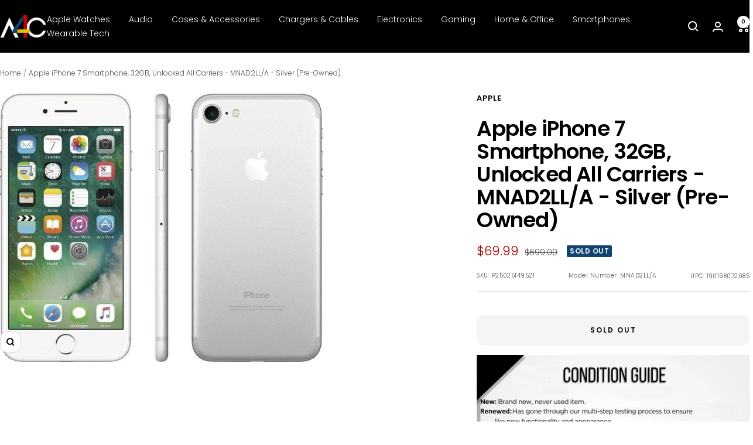

--- FILE ---
content_type: text/plain; charset=utf-8
request_url: https://d-ipv6.mmapiws.com/ant_squire
body_size: 154
content:
a4c.com;019bfc56-2f89-7f59-b7be-8868f7377746:4569c97cb5ce48b03491fd1934ff076786b6f8ee

--- FILE ---
content_type: text/javascript; charset=utf-8
request_url: https://a4c.com/products/apple-iphone-7-smartphone-32gb-unlocked-all-carriers-mnad2ll-a-silver-pre-owned.js
body_size: 1316
content:
{"id":8518250529005,"title":"Apple iPhone 7 Smartphone, 32GB, Unlocked All Carriers - MNAD2LL\/A - Silver (Pre-Owned)","handle":"apple-iphone-7-smartphone-32gb-unlocked-all-carriers-mnad2ll-a-silver-pre-owned","description":"\u003cp\u003e\u003c\/p\u003e\u003cp\u003ePRODUCT OVERVIEW\u003c\/p\u003e\u003cp\u003eAn A10 Fusion chip for up to 2x faster performance than iPhone 6. Touch ID. A 4.7-inch Retina HD display with wide color and 3D Touch. Faster LTE. Immersive stereo sound, splash, and water-resistant. The iPhone 7 display uses the same color space as the digital cinema industry, so what you see will be noticeably more brilliant and vibrant. When you use 3D Touch, your iPhone responds with subtle taps. The new Retina HD display deeply integrates 3D Touch throughout iOS. Now you can interact with Messages, Calendar, Mail, and other apps. We’ve reengineered that beloved camera, adding optical image stabilization, an ƒ\/1.8 aperture, and a six-element lens to make it even better for shooting photos and videos in low light. And with advanced new features like wide color capture, your photos, and Live Photos will look even more vibrant. With its entire enclosure reengineered, it is the very first water-resistant iPhone. iPhone 7 is supercharged by the most powerful chip ever in a smartphone. It’s not just faster than any previous iPhone, it’s also more efficient. It enables faster processing when you need it and the ability to use even less power when you don’t. And with the longest battery life ever in an iPhone, you can work at twice the speed of the iPhone 6 and still enjoy more time.\u003c\/p\u003e\u003cp\u003e\u003c\/p\u003e\u003cp\u003eBox Contents\u003c\/p\u003e\u003cul\u003e\n\u003cp\u003e\u003c\/p\u003e\n\u003cp\u003e\u003c\/p\u003e\n\u003cli\u003eApple iPhone\u003c\/li\u003e\n\u003cp\u003e\u003c\/p\u003e\n\u003cp\u003e\u003c\/p\u003e\n\u003cli\u003eLightning to USB Cable\u003c\/li\u003e\n\u003cp\u003e\u003c\/p\u003e\n\u003cp\u003e\u003c\/p\u003e\n\u003cli\u003eUSB Power Adapter\u003c\/li\u003e\n\u003cp\u003e\u003c\/p\u003e\n\u003cp\u003e\u003c\/p\u003e\n\u003cli\u003eSIM Tray Ejector Tool\u003c\/li\u003e\n\u003cp\u003e\u003c\/p\u003e\n\u003cp\u003e\u003c\/p\u003e\n\u003cli\u003eWarranty Card\u003c\/li\u003e\n\u003cp\u003e\u003c\/p\u003e\n\u003cp\u003e\u003c\/p\u003e\n\u003c\/ul\u003e","published_at":"2024-04-08T20:09:48-05:00","created_at":"2024-04-08T20:08:40-05:00","vendor":"Apple","type":"Computers \u0026 Tablets","tags":["Apple","Computers \u0026 Tablets","Out of Stock"],"price":6999,"price_min":6999,"price_max":6999,"available":false,"price_varies":false,"compare_at_price":69900,"compare_at_price_min":69900,"compare_at_price_max":69900,"compare_at_price_varies":false,"variants":[{"id":45711519318253,"title":"Default Title","option1":"Default Title","option2":null,"option3":null,"sku":"P25025149521","requires_shipping":true,"taxable":true,"featured_image":{"id":40194140897517,"product_id":8518250529005,"position":1,"created_at":"2024-04-09T03:31:09-05:00","updated_at":"2024-04-09T03:31:27-05:00","alt":null,"width":1000,"height":831,"src":"https:\/\/cdn.shopify.com\/s\/files\/1\/0095\/0973\/2449\/files\/c25025149523_164b7851-d335-4f7d-8c63-8ca882e6ca5c.jpg?v=1712651487","variant_ids":[45711519318253]},"available":false,"name":"Apple iPhone 7 Smartphone, 32GB, Unlocked All Carriers - MNAD2LL\/A - Silver (Pre-Owned)","public_title":null,"options":["Default Title"],"price":6999,"weight":318,"compare_at_price":69900,"inventory_management":"shopify","barcode":"190198072085","featured_media":{"alt":null,"id":32846910193901,"position":1,"preview_image":{"aspect_ratio":1.203,"height":831,"width":1000,"src":"https:\/\/cdn.shopify.com\/s\/files\/1\/0095\/0973\/2449\/files\/c25025149523_164b7851-d335-4f7d-8c63-8ca882e6ca5c.jpg?v=1712651487"}},"requires_selling_plan":false,"selling_plan_allocations":[]}],"images":["\/\/cdn.shopify.com\/s\/files\/1\/0095\/0973\/2449\/files\/c25025149523_164b7851-d335-4f7d-8c63-8ca882e6ca5c.jpg?v=1712651487"],"featured_image":"\/\/cdn.shopify.com\/s\/files\/1\/0095\/0973\/2449\/files\/c25025149523_164b7851-d335-4f7d-8c63-8ca882e6ca5c.jpg?v=1712651487","options":[{"name":"Title","position":1,"values":["Default Title"]}],"url":"\/products\/apple-iphone-7-smartphone-32gb-unlocked-all-carriers-mnad2ll-a-silver-pre-owned","media":[{"alt":null,"id":32846910193901,"position":1,"preview_image":{"aspect_ratio":1.203,"height":831,"width":1000,"src":"https:\/\/cdn.shopify.com\/s\/files\/1\/0095\/0973\/2449\/files\/c25025149523_164b7851-d335-4f7d-8c63-8ca882e6ca5c.jpg?v=1712651487"},"aspect_ratio":1.203,"height":831,"media_type":"image","src":"https:\/\/cdn.shopify.com\/s\/files\/1\/0095\/0973\/2449\/files\/c25025149523_164b7851-d335-4f7d-8c63-8ca882e6ca5c.jpg?v=1712651487","width":1000}],"requires_selling_plan":false,"selling_plan_groups":[]}